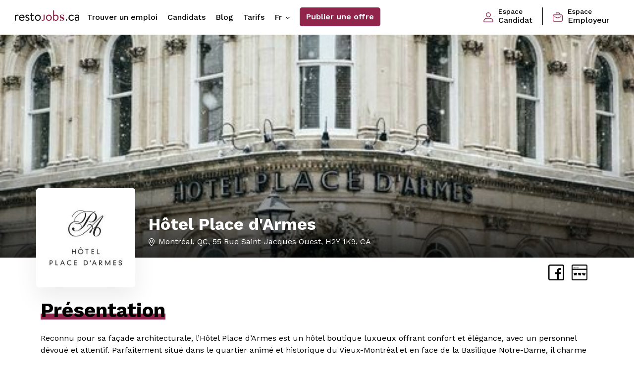

--- FILE ---
content_type: text/html; charset=utf-8
request_url: https://www.restojobs.ca/fr/employers/le-place-d-armes-hotel-suites
body_size: 6060
content:
<!DOCTYPE html>
<!--[if IE 7]><html lang="fr" class="no-js oldie ie ie7 screen-1024"><![endif]-->
<!--[if lt IE 9]><html lang="fr" class="no-js oldie ie screen-1024"><![endif]-->
<!--[if gte IE 9]><html lang="fr" class="no-js ie"><![endif]-->
<!--[if !IE]><!--><html lang="fr" class="no-js layout-premium"><!-- <![endif]-->
<head>
  <!-- Start cookieyes banner --> <script id="cookieyes" type="text/javascript" src="https://cdn-cookieyes.com/client_data/4717b54b576948fef5fd1952/script.js"></script> <!-- End cookieyes banner -->
  <meta charset="utf-8">
  <title>Découvrez Hôtel Place d&#39;Armes — Resto Jobs</title>
  <link rel="apple-touch-icon-precomposed" href="/assets/apple-touch-icon-precomposed-bbbf45f013ecda37a7a84672a67d5ba2a4a5f61646a1bfa9b58cbf546e02ba53.png">
    <meta name="description" content="Hôtel Place d&#39;Armes utilise RestoJobs pour recruter les meilleurs professionnels en restauration.">
  <meta property="og:title" content="Découvrez Hôtel Place d&#39;Armes">
  <meta property="og:image" content="https://restojobs.s3.amazonaws.com/logos/company/3381/19961400_1521639304559447_1480816167799848784_n.jpg">
    <meta property="og:description" content="Hôtel Place d&#39;Armes utilise RestoJobs pour recruter les meilleurs professionnels en restauration.">
  <meta property="og:site_name" content="Resto Jobs">
  <meta name="viewport" content="width=device-width,minimum-scale=1,maximum-scale=1">
    <link rel="canonical" href="https://www.restojobs.ca/fr/employers/le-place-d-armes-hotel-suites"/>
    <link rel="alternate" href="https://www.restojobs.ca/fr/employers/le-place-d-armes-hotel-suites" hreflang="fr" />
    <link rel="alternate" href="https://www.restojobs.ca/en/employers/le-place-d-armes-hotel-suites" hreflang="en" />
      <link rel="stylesheet" href="//fonts.googleapis.com/css2?family=Work+Sans:ital,wght@0,300;0,400;0,500;0,600;0,700;0,800;1,400;1,500;1,600;1,700;1,800&amp;display=swap" />
  

  <link rel="stylesheet" href="/assets/styles-restojobs-standalone-1e11116b95d41a25472f2a08b688b7711b756cc11904b073518e93af559323a3.css" />
  <script src="/assets/heliom-ef51ad6869de0301a6830e77636315365c90855f5054f479dff5d20b22017980.js"></script>
  <meta name="csrf-param" content="authenticity_token" />
<meta name="csrf-token" content="-BIQwZ1wxIu5-AA-QnbX5h2vfRdmr-PUvKz_hncMgxoO6ikASENvDuL9lY8J-KvAugCn79OrD9yjZRXEUoel1A" />  
  
  
  
    <script src="https://js.stripe.com/v3/"></script>

  <script type="application/ld+json">
  [{"@context":"https://schema.org","@type":"Corporation","@id":"https://www.restojobs.ca/fr/employers/le-place-d-armes-hotel-suites","name":"Hôtel Place d'Armes","url":"https://www.restojobs.ca/fr/employers/le-place-d-armes-hotel-suites","address":{"@type":"PostalAddress","addressCountry":"CA","addressLocality":"Montréal","addressRegion":"QC","postalCode":"H2Y 1K9","streetAddress":"55 Rue Saint-Jacques Ouest"},"logo":{"@type":"ImageObject","url":"https://restojobs.s3.amazonaws.com/logos/company/3381/19961400_1521639304559447_1480816167799848784_n.jpg"},"description":"Reconnu pour sa façade architecturale, l’Hôtel Place d’Armes est un hôtel boutique luxueux offrant confort et élégance, avec un personnel dévoué et attentif. Parfaitement situé dans le quartier animé et historique du Vieux-Montréal et en face de la Basilique Notre-Dame, il charme autant les locaux que les visiteurs.\u003cbr\u003e"}]
  </script>

  <link rel="shortcut icon" href="/favicon_restojobs.ico" type="image/x-icon">
  <link rel="icon" href="/favicon_restojobs.ico" type="image/x-icon">


  
    <!-- CyberPublicity Google Tag Manager -->
    <script>(function(w,d,s,l,i){w[l]=w[l]||[];w[l].push({'gtm.start':
    new Date().getTime(),event:'gtm.js'});var f=d.getElementsByTagName(s)[0],
    j=d.createElement(s),dl=l!='dataLayer'?'&l='+l:'';j.async=true;j.src=
    'https://www.googletagmanager.com/gtm.js?id='+i+dl;f.parentNode.insertBefore(j,f);
  })(window,document,'script','dataLayer','GTM-MR9GK2Q');</script>
    <!-- End Google Tag Manager -->
</head>
<body class="companies show standalone  layout-premium" data-view="companies-show page">
    <!-- CyberPublicity Google Tag Manager (noscript) -->
    <noscript><iframe src="https://www.googletagmanager.com/ns.html?id=GTM-MR9GK2Q"
    height="0" width="0" style="display:none;visibility:hidden"></iframe></noscript>
    <!-- End Google Tag Manager (noscript) -->
    <main class="main-content">
      
      <header class="sticky-top">
  <nav class="navbar navbar-expand-lg main-nav ">
    <button type="button" id="menu-toggle" class="menu-toggle  d-block d-lg-none"></button>
    <a class="navbar-brand" href="/fr">
        <img class="img-fluid" alt="restojobs" src="/assets/restojobs/logo-ss-horiz-9ba8db43480fc75da63ba0e01616526ff972c0ab3fd43adf50fd2695c9843e2e.png" /></a>
    <div id="nav-menu" class="nav-menu d-flex justify-content-between w-100">
      <ul class="navbar-nav">
        <li class="nav-item">
          <a class="nav-link " aria-current="page" href="/fr/jobs">Trouver un emploi</a>
        </li>
        <li class="nav-item">
          <a class="nav-link " href="/fr/applicants">Candidats</a>
        </li>
        <li class="nav-item">
          <a class="nav-link " href="/fr/news">Blog</a>
        </li>
        <li class="nav-item">
          <a class="nav-link " href="/fr/post/pricing">Tarifs</a>
        </li>
        <li class="nav-item">
          <div class="dropdown dropdown-lang d-none d-lg-block">
            <a class="val nav-link" href="#" role="button" id="dropdownMenuLangDesktop" data-bs-toggle="dropdown" aria-expanded="false">
              fr
            </a>
            <ul class="dropdown-menu" aria-labelledby="dropdownMenuLangDesktop">
              <li><a class="dropdown-item">Français</a></li>
              <li><a id="locale-switch" class="dropdown-item" href="/en/employers/le-place-d-armes-hotel-suites" data-base-url="/en">
      English
    </a></li>
            </ul>
          </div>
        </li>
        <li class="nav-item">
          <a class="btn btn-green-full" href="/fr/post">Publier une offre</a>
        </li>
      </ul>
      
      <ul>
        <li class="nav-item accounts-links login d-lg-flex align-items-center">
            <a class="nav-link" href="/fr/login?return_to=https://www.restojobs.ca/fr/employers/le-place-d-armes-hotel-suites" data-base-url="/fr/login?return_to=">
              <i class="icon icon-primary img-fluid"><svg xmlns="http://www.w3.org/2000/svg" width="19.686" height="19.686" viewBox="0 0 19.686 19.686">
  <g id="_40-User" data-name="40-User" transform="translate(-2 -2)">
    <path id="Tracé_40" data-name="Tracé 40" d="M13.922,2a4.922,4.922,0,1,0,4.922,4.922A4.922,4.922,0,0,0,13.922,2Zm0,8.437a3.515,3.515,0,1,1,3.515-3.515A3.515,3.515,0,0,1,13.922,10.437Z" transform="translate(-2.078 0)" />
    <path id="Tracé_41" data-name="Tracé 41" d="M15.478,18H8.208A6.215,6.215,0,0,0,2,24.208a2.229,2.229,0,0,0,2.229,2.229H19.458a2.229,2.229,0,0,0,2.229-2.229A6.215,6.215,0,0,0,15.478,18Zm3.979,7.031H4.229a.823.823,0,0,1-.823-.823,4.8,4.8,0,0,1,4.8-4.8h7.27a4.8,4.8,0,0,1,4.8,4.8.823.823,0,0,1-.823.823Z" transform="translate(0 -4.751)" />
  </g>
</svg>
</i>
              <span><small>Espace</small> <span class="padding-nav">Candidat</span></span>
            </a>
            <a class="nav-link" href="/fr/post/login">
              <i class="icon icon-primary img-fluid"><svg xmlns="http://www.w3.org/2000/svg" width="20.353" height="18.992" viewBox="0 0 20.353 18.992">
  <g id="briefcase" transform="translate(0 -1.07)">
    <path id="Tracé_34" data-name="Tracé 34" d="M16.963,22.391H3.39A3.4,3.4,0,0,1,0,19V10.866a3.4,3.4,0,0,1,3.39-3.4H16.963a3.4,3.4,0,0,1,3.39,3.4V19a3.4,3.4,0,0,1-3.39,3.39ZM3.39,8.831a2.035,2.035,0,0,0-2.035,2.035V19A2.035,2.035,0,0,0,3.39,21.037H16.963A2.035,2.035,0,0,0,19,19V10.866a2.035,2.035,0,0,0-2.035-2.035Z" transform="translate(0 -2.329)" />
    <path id="Tracé_35" data-name="Tracé 35" d="M17.059,4.46a.681.681,0,0,1-.681-.681V3.105a.681.681,0,0,0-.674-.681H11.634a.681.681,0,0,0-.681.681V3.78a.681.681,0,1,1-1.355,0V3.105A2.035,2.035,0,0,1,11.634,1.07H15.7a2.035,2.035,0,0,1,2.035,2.035V3.78A.681.681,0,0,1,17.059,4.46Z" transform="translate(-3.492)" />
    <path id="Tracé_36" data-name="Tracé 36" d="M12.122,17.534a4.751,4.751,0,0,1-1.908-.42L5.761,15.149a.694.694,0,1,1,.553-1.272l4.452,1.978a3.4,3.4,0,0,0,2.754,0l4.452-1.978a.694.694,0,0,1,.553,1.272l-4.5,1.965A4.751,4.751,0,0,1,12.122,17.534Z" transform="translate(-1.945 -4.64)" />
  </g>
</svg>
</i>
              <span><small>Espace</small> <span>Employeur</span></span>
            </a>
        </li>
      </ul>
    </div>
    <div class="dropdown dropdown-lang d-lg-none">
      <a class="val nav-link px-0" href="#" role="button" id="dropdownMenuLang" data-bs-toggle="dropdown" aria-expanded="false">
        fr
      </a>
      <ul class="dropdown-menu" aria-labelledby="dropdownMenuLang">
        <li><a class="dropdown-item">Français</a></li>
        <li><a id="locale-switch" class="dropdown-item" href="/en/employers/le-place-d-armes-hotel-suites" data-base-url="/en">
      English
    </a></li>
      </ul>
    </div>
  </nav>
</header>

      <div class="wrapper-central">
        

<a name="top"></a>
 
<section 
  class="top-cover top-cover-employeur  " 
  style="background-image:url('https://restojobs.s3.amazonaws.com/covers/company/3381/oLpHJtPg.jpg');">
  <div class="container">
    <div class="row row-desc-etab align-items-end">
        <div class="col-md-9">
            <div class="encart-logo-etab" style="background-image:url('https://restojobs.s3.amazonaws.com/logos/company/3381/19961400_1521639304559447_1480816167799848784_n.jpg');"></div>
          <div class="desc-etab">
            <h1 class="mb-1">Hôtel Place d&#39;Armes</h1>
            <div class="d-lg-flex align-items-center">
              <div class="type-etab d-flex align-items-center">
                <i class="icon icon-white img-fluid me-2"><svg xmlns="http://www.w3.org/2000/svg" width="11.849" height="16.358" viewBox="0 0 11.849 16.358">
  <g id="maps-and-flags" transform="translate(-70.573)">
    <g id="Groupe_14" data-name="Groupe 14" transform="translate(70.573)">
      <g id="Groupe_13" data-name="Groupe 13" transform="translate(0)">
        <path id="Tracé_65" data-name="Tracé 65" d="M76.5,0a5.931,5.931,0,0,0-5.924,5.924c0,4.054,5.3,10.006,5.527,10.257a.534.534,0,0,0,.794,0c.226-.251,5.527-6.2,5.527-10.257A5.931,5.931,0,0,0,76.5,0Zm0,15.008c-1.784-2.119-4.857-6.3-4.857-9.083a4.858,4.858,0,1,1,9.715,0C81.355,8.707,78.282,12.888,76.5,15.008Z" transform="translate(-70.573)" />
      </g>
    </g>
    <g id="Groupe_16" data-name="Groupe 16" transform="translate(73.517 2.944)">
      <g id="Groupe_15" data-name="Groupe 15" transform="translate(0)">
        <path id="Tracé_66" data-name="Tracé 66" d="M165.689,92.134a2.981,2.981,0,1,0,2.981,2.981A2.984,2.984,0,0,0,165.689,92.134Zm0,4.895a1.914,1.914,0,1,1,1.914-1.914A1.916,1.916,0,0,1,165.689,97.029Z" transform="translate(-162.708 -92.134)" />
      </g>
    </g>
  </g>
</svg>
</i>
                  <a target="_blank" href="https://maps.google.com/?q=55 Rue Saint-Jacques Ouest Montréal QC H2Y 1K9 CA">Montréal, QC, 55 Rue Saint-Jacques Ouest, H2Y 1K9, CA</a>
              </div>
            </div>
          </div>
        </div>
      <div class="col-12 d-flex align-items-center justify-content-between">
        <nav class="nav-career d-flex align-items-center justify-content-between">
          <ul class="d-flex align-items-center justify-content-between">
          </ul>
          <div class="social">
              <a href="https://www.facebook.com/hotelplacedarmes/" target="_blank" class="facebook-rs"></a>
              <a href="http://hotelplacedarmes.com" target="_blank" class="website-rs"></a>
          </div>
        </nav>
      </div>
    </div>
  </div>
</section>
<section class="grid-content-wrapper page-employeur mt-lg-5" id="company">
  <div class="container">
    <div class="row">
        <div class="col-12 col-lg-12">
          <div class="row">
            <div class="col-12">
              <h2><span class="underline-green-title">Présentation</span></h2>
              Reconnu pour sa façade architecturale, l’Hôtel Place d’Armes est un hôtel boutique luxueux offrant confort et élégance, avec un personnel dévoué et attentif. Parfaitement situé dans le quartier animé et historique du Vieux-Montréal et en face de la Basilique Notre-Dame, il charme autant les locaux que les visiteurs.<br>
            </div>
          </div>
        </div>
        <div class="row mt-4">
          <div class="col-12">
            <h3>Un peu de lecture ?</h3>
          </div>
        </div>
        <div class="col-12">
          <div class="row align-items-stretch">
              <div class="col-12 col-md-6 col-lg-4 p-10 mt-1 mt-md-0">
  <div class="card card-article box-shadow">
    <a href="/fr/news/6536-une-periode-des-fetes-2025-encourageante-pour-la-restauration" class="link-absolute p-0 m-0"></a>
    <div class="card-header-article">
      <img class="card-img-top" alt="Une période des Fêtes 2025 encourageante pour la restauration" src="https://restojobs.s3.amazonaws.com/covers/article/6536/medium_Couvertures_articles__43_.png" />
      <span class="btn btn-green-article">
        Restauration 
      </span>
    </div>
    <div class="card-body card-body-article">
      <p class="title-list-article">Une période des Fêtes 2025 encourageante pour la restauration</p>
      <p class="subtitle-list-article">19 janvier 2026</p>
    </div>
  </div>
</div>
              <div class="col-12 col-md-6 col-lg-4 p-10 mt-1 mt-md-0">
  <div class="card card-article box-shadow">
    <a href="/fr/news/341-5-trucs-pour-mieux-manger-au-travail-cette-annee" class="link-absolute p-0 m-0"></a>
    <div class="card-header-article">
      <img class="card-img-top" alt="5 trucs pour mieux manger au travail cette année" src="https://restojobs.s3.amazonaws.com/covers/article/341/medium_Couvertures_articles__41_.png" />
      <span class="btn btn-green-article">
        Divers 
      </span>
    </div>
    <div class="card-body card-body-article">
      <p class="title-list-article">5 trucs pour mieux manger au travail cette année</p>
      <p class="subtitle-list-article">12 janvier 2026</p>
    </div>
  </div>
</div>
              <div class="col-12 col-md-6 col-lg-4 p-10 mt-1 mt-md-0">
  <div class="card card-article box-shadow">
    <a href="/fr/news/6533-retour-de-vacances-10-conseils-pour-reprendre-le-travail-en-douceur" class="link-absolute p-0 m-0"></a>
    <div class="card-header-article">
      <img class="card-img-top" alt="Retour de vacances: 10 conseils pour reprendre le travail en douceur" src="https://restojobs.s3.amazonaws.com/covers/article/6533/medium_Couvertures_articles__39_.png" />
      <span class="btn btn-green-article">
        Main-d&#39;oeuvre
      </span>
    </div>
    <div class="card-body card-body-article">
      <p class="title-list-article">Retour de vacances: 10 conseils pour reprendre le travail en douceur</p>
      <p class="subtitle-list-article">05 janvier 2026</p>
    </div>
  </div>
</div>
          </div>
        </div>
        <div class="col-11 col-md-4 justify-content-center m-auto">
          <a class="btn btn-black w-100 mt-4" href="/fr/news">Accéder au blog</a>
        </div>
    </div>
  </div>
</section>
      </div>
      <footer id="footer-premium">
  <div class="wrapper">
    <div class="columns-3" id="col-info-company">
      <div class="logo">
        <img class="logo-footer" style="height:20px" src="/assets/restojobs/logo-ss-horiz-white-a46703b11a519711f5e5a3856fbf2ac97a513b7a674d167f169b66c2f9506d63.png" />
      </div>
      <div class="infos">
        <a href="mailto:info@restojobs.ca">info@restojobs.ca</a><br>
      </div>
      <h5>Suivez-nous</h5>
      <div class="followus social">
        <a class="ss-facebook" href="https://www.facebook.com/RestoJobs.ca" target="_blank">&nbsp;</a>
        <a class="ss-instagram" href="https://instagram.com/hotelleriejobsofficiel" target="_blank">&nbsp;</a>
      </div>
    </div>

    <div class="columns-3" id="col-links">

      <ul class="meta">
        <li><a class="icon-email" href="/fr/newsletter">Abonnez-vous à l&#39;infolettre!</a></li>
          <li><a class="icon-list" href="/fr">Trouver un emploi</a></li>
          <li><a class="icon-list" href="/fr/applicants">Candidats</a></li>
        <li><a class="icon-calendar" href="/fr/news">Blog</a></li>
        <li><a class="icon-star" href="/fr/nominations">Félicitations</a></li>
        <li><a class="icon-plus" href="/fr/post">Publier une offre</a></li>
        <li class="sep"><a class="icon-sacreesoiree" target="_blank" href="https://sacreesoiree.com/">Recrutement temporaire</a></li>
      </ul>

    </div>

    <div class="columns-3" id="col-account">

      <h5>Votre compte</h5>

      <ul class="connexion">
          <li class="sep"><a class="icon-paper-plane" id="login" href="/fr/login?return_to=https://www.restojobs.ca/fr/employers/le-place-d-armes-hotel-suites" data-base-url="/fr/login?return_to=">Connexion</a></li>
      </ul>
      <ul>
          <li><a class="icon-book" href="/fr/about">À propos de nous</a></li>
        <li><a class="icon-paper-plane" href="/fr/contact">Contact</a></li>
        <li><a class="icon-document" href="/fr/terms">Conditions d&#39;utilisation</a></li>
        <li><a class="icon-lock" href="/fr/policy">Politique de confidentialité</a></li>
        <li class="sep"><a id="locale-switch" class="icon-world" href="/en/employers/le-place-d-armes-hotel-suites" data-base-url="/en">
      English
    </a></li>
      </ul>



    </div>

  </div>

</footer>
    </main>

      <!-- Global site tag (gtag.js) - Google Analytics -->
      <script async src="https://www.googletagmanager.com/gtag/js?id=UA-2030764-3"></script>
      <script>
      window.dataLayer = window.dataLayer || [];
      function gtag(){dataLayer.push(arguments);}
      gtag('js', new Date());

      gtag('config', 'UA-2030764-3');
      </script>

    <script>ASSET_HOST=''</script>
    <script src="/assets/application-a185612d4ebf80fa9f24a49a30a7cac1ddf2d8df33930a89cf2e7adf726c7e9c.js"></script>

      <script async src="https://maps.googleapis.com/maps/api/js?libraries=places&language=fr&key=AIzaSyCpdY2Y_TxLgoIjJEz6rw3w64-ZjcGKZJ8&callback=googleapisLoadedCallback"></script>
      <script>
        // google apis callback when loaded, send initialization events here 
        // instead of on doing it on document ready since googleapis is loaded async
        function googleapisLoadedCallback() {
          initGooglePlacesSearchFromCallback();
          initSearchFormPlacesGoogleFromCallback();
        }
      </script>
    


    <script>
      !function(t,e){var o,n,p,r;e.__SV||(window.posthog=e,e._i=[],e.init=function(i,s,a){function g(t,e){var o=e.split(".");2==o.length&&(t=t[o[0]],e=o[1]),t[e]=function(){t.push([e].concat(Array.prototype.slice.call(arguments,0)))}}(p=t.createElement("script")).type="text/javascript",p.crossOrigin="anonymous",p.async=!0,p.src=s.api_host+"/static/array.js",(r=t.getElementsByTagName("script")[0]).parentNode.insertBefore(p,r);var u=e;for(void 0!==a?u=e[a]=[]:a="posthog",u.people=u.people||[],u.toString=function(t){var e="posthog";return"posthog"!==a&&(e+="."+a),t||(e+=" (stub)"),e},u.people.toString=function(){return u.toString(1)+".people (stub)"},o="capture identify alias people.set people.set_once set_config register register_once unregister opt_out_capturing has_opted_out_capturing opt_in_capturing reset isFeatureEnabled onFeatureFlags getFeatureFlag getFeatureFlagPayload reloadFeatureFlags group updateEarlyAccessFeatureEnrollment getEarlyAccessFeatures getActiveMatchingSurveys getSurveys getNextSurveyStep".split(" "),n=0;n<o.length;n++)g(u,o[n]);e._i.push([i,s,a])},e.__SV=1)}(document,window.posthog||[]);
      posthog.init('phc_iHq3yG5heO4Q4eFasyRNVTL5XLqQcHcMIyCtwLQDnD',{api_host:'https://us.i.posthog.com'})
    </script>

  <script type="text/javascript">
  /* <![CDATA[ */
  var google_conversion_id = 866155245;
  var google_custom_params = window.google_tag_params;
  var google_remarketing_only = true;
  /* ]]> */
  </script>
  <script type="text/javascript" src="//www.googleadservices.com/pagead/conversion.js">
  </script>
  <noscript>
  <div style="display:inline;">
  <img height="1" width="1" style="border-style:none;" alt="" src="//googleads.g.doubleclick.net/pagead/viewthroughconversion/866155245/?value=0&amp;guid=ON&amp;script=0"/>
  </div>
  </noscript>
</body>
</html>
